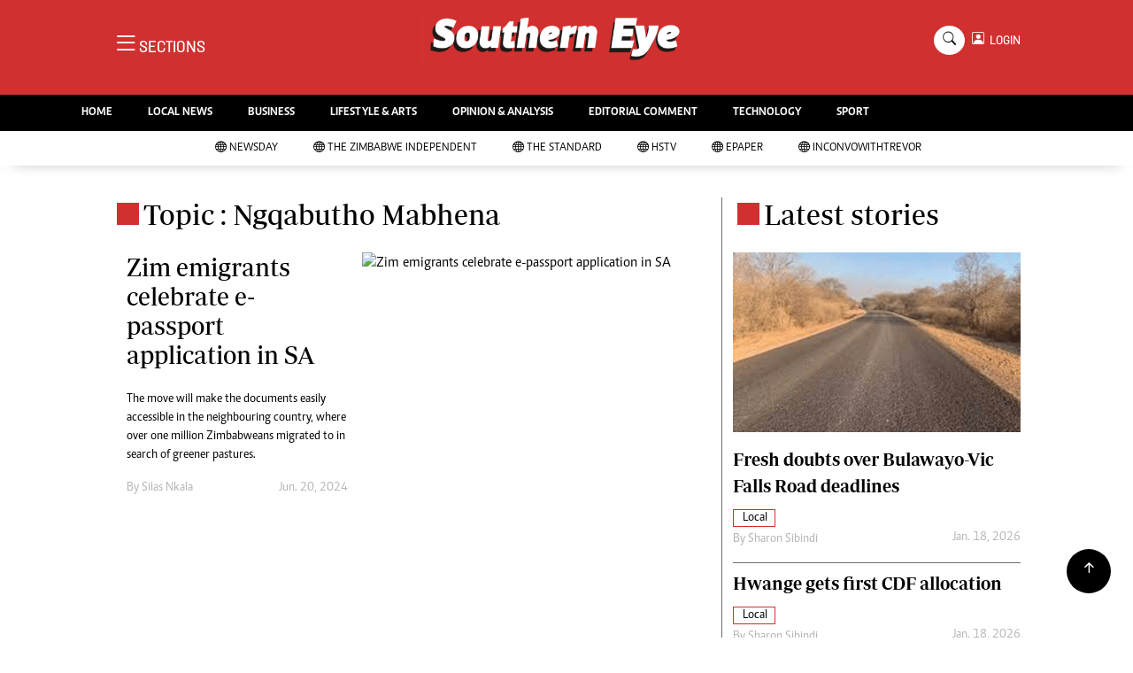

--- FILE ---
content_type: text/html; charset=UTF-8
request_url: https://www.newsday.co.zw/southerneye/topic/ngqabutho-mabhena
body_size: 9166
content:
<!DOCTYPE html>
<html lang="en">
<head>
<meta charset="utf-8">
<title>   Ngqabutho Mabhena - The Southern  Eye
  </title>
<meta content="width=device-width, initial-scale=1.0" name="viewport">
<meta name="theme-color" content="#d03030">
<meta name="developer:name" content="Omari Erick">
<meta name="developer:email" content="omarica2006@gmail.com">
<meta name="developer:phone" content="+254728283148">
<meta name="robots" content="index,follow" />
<meta name="copyright" content="The Southern Eye" />

   <link rel="canonical" href="https://www.newsday.co.zw/southerneye/topic/ngqabutho-mabhena">
    <meta name="twitter:site" content="@sotherneyeZim"/>
    <meta name="twitter:creator" content="@sotherneyeZim"/>
    <meta property="twitter:url" content="https://twitter.com/sotherneyeZim"/>
    <meta property="twitter:image" content="https://www.newsday.co.zw/southerneye/assets/images/logo.png"/>
    <meta property="og:image" content="https://www.newsday.co.zw/southerneye/assets/images/logo.png"/>
    <meta property="og:image:secure_url" content="https://www.newsday.co.zw/southerneye/assets/images/logo.png"/>
    <meta name="keywords" content="Breaking news, news online, Zimbabwe news, world news, news video, weather, business, money, politics, law, technology, entertainment, education,health"/>
    <meta name="author" content="The Southern Eye"/>
    <meta name="description" content="The Southern Edition"/>
    <link rel="image_src" href="https://www.newsday.co.zw/southerneye/assets/images/logo.png">
    <meta name="twitter:card" content="summary_large_image"/>
    <meta name="twitter:site" content="@sotherneyeZim"/>
    <meta name="twitter:creator" content="@sotherneyeZim"/>
    <meta property="twitter:title" content="Ngqabutho Mabhena - The Southern Eye"/>
    <meta property="twitter:description" content="The Southern Edition"/>
    <meta property="twitter:url" content="https://twitter.com/sotherneyeZim"/>
    <meta property="og:type" content="website"/>
    <meta property="fb:app_id" content="734363231106555"/>
    <meta property="og:title" content="Ngqabutho Mabhena - The Southern Eye"/>
    <meta property="og:description" content="The Southern Edition"/>
    <meta property="og:site_name" content="The Southern Eye"/>
    <meta property="og:url" content="https://www.newsday.co.zw/southerneye/category/40/local">
   
    <script data-schema="Organization" type="application/ld+json">
        {"name":"The Southern Eye","url":"https://www.newsday.co.zw/southerneye/","logo":{"@type":"ImageObject","url":"https://www.newsday.co.zw/southerneye/assets/images/logo.png","width":190,"height":60},"sameAs":["https://www.newsday.co.zw/southerneye/","https://twitter.com/sotherneyeZim"],"@type":"Organization","@context":"http://schema.org"}
    </script>

    <script data-schema="WebPage" type="application/ld+json">
        {"@id":" https://www.newsday.co.zw/southerneye/topic/ngqabutho-mabhena","potentialAction":{"@type":"ViewAction","target":"https://www.newsday.co.zw/southerneye/ngqabutho-mabhena"},"@type":"WebPage","@context":"http://schema.org"}
    </script>

<link href="https://www.newsday.co.zw/southerneye/assets/images/seye.jpg" rel="icon">
<link href="https://cdn.jsdelivr.net/npm/bootstrap-icons@1.4.1/font/bootstrap-icons.css" rel="stylesheet">
<!--<link href="https://www.newsday.co.zw/southerneye/assets/css/owl.carousel.min.css" rel="stylesheet">
<link href="https://www.newsday.co.zw/southerneye/assets/css/owl.theme.default.min.css" rel="stylesheet">!-->
<link href="https://www.newsday.co.zw/southerneye/assets/css/bootstrap.min.css" rel="stylesheet">
<link href="https://www.newsday.co.zw/southerneye/assets/css/style.css?v=162" rel="stylesheet">
<script async id="ebx" src="//applets.ebxcdn.com/ebx.js"></script>

 <!-- Google Tag Manager -->
<script>(function(w,d,s,l,i){w[l]=w[l]||[];w[l].push({'gtm.start':
new Date().getTime(),event:'gtm.js'});var f=d.getElementsByTagName(s)[0],
j=d.createElement(s),dl=l!='dataLayer'?'&l='+l:'';j.async=true;j.src=
'https://www.googletagmanager.com/gtm.js?id='+i+dl;f.parentNode.insertBefore(j,f);
})(window,document,'script','dataLayer','GTM-PSM2T3V');</script>
<!-- End Google Tag Manager -->


<!-- Google tag (gtag.js) -->
<script async src="https://www.googletagmanager.com/gtag/js?id=G-4NLQ9GNSG1">
</script>
<script>
  window.dataLayer = window.dataLayer || [];
  function gtag(){dataLayer.push(arguments);}
  gtag('js', new Date());

  gtag('config', 'G-4NLQ9GNSG1');
</script>

<script async src="https://securepubads.g.doubleclick.net/tag/js/gpt.js"></script>
<script>
  window.googletag = window.googletag || {cmd: []};
  googletag.cmd.push(function() {
      googletag.enableServices();
  });
</script>
  
<!--
<script async src="https://pagead2.googlesyndication.com/pagead/js/adsbygoogle.js?client=ca-pub-5185228015030174"
     crossorigin="anonymous"></script>!-->
<style type="text/css">
.border-bottom-thick{
  border-bottom: 4px solid #000!important;
}
</style>
<style type="text/css">
		.navbar .megamenu{ padding: 1rem; }
		@media  all and (min-width: 992px) {
			.navbar .has-megamenu{position:static!important;}
			.navbar .megamenu{left:0; right:0; width:100%; margin-top:0;  }
			
		}	
	 
		@media(max-width: 991px){
			.navbar.fixed-top .navbar-collapse, .navbar.sticky-top .navbar-collapse{
				overflow-y: auto;
				max-height: 90vh;
				margin-top:10px;
			}
		}
	 
    .fader{
      -webkit-mask-image: linear-gradient(to bottom, black 50%, transparent 100%);
  mask-image: linear-gradient(to bottom, black 50%, transparent 100%);
  height:  100px;
  width: 100%;
     }

     body{
   padding:0!important;
   background:#FFF!important;
 }
 .sticky-top{
   background:#FFF;
 }
	</style>

<script async src="https://securepubads.g.doubleclick.net/tag/js/gpt.js"></script>
<script>
  window.googletag = window.googletag || {cmd: []};
  </script>

      
  <script>
    
    googletag.cmd.push(function() {
  
        
      googletag.defineSlot('/13427547/N-Category-1',[[728, 90],[970, 90]], 'div-gpt-ad-1661246079529-0').addService(googletag.pubads());
      googletag.defineSlot('/13427547/N-Category-2',[[300,250],[300,600]], 'div-gpt-ad-1661246137862-0').addService(googletag.pubads());
      googletag.defineSlot('/13427547/N-Category-3',[[728, 90],[300,250]], 'div-gpt-ad-1661246195455-0').addService(googletag.pubads());
      googletag.defineSlot('/13427547/N-Category-4',[[728, 90],[300,250]], 'div-gpt-ad-1661246237662-0').addService(googletag.pubads());
      googletag.defineSlot('/13427547/N-Category-5',[[728, 90],[300, 250]], 'div-gpt-ad-1661246424409-0').addService(googletag.pubads());
      googletag.defineSlot('/13427547/N-Category-6',[[728, 90],[300,250]], 'div-gpt-ad-1661246464747-0').addService(googletag.pubads());
      googletag.defineSlot('/13427547/N-Category-7',[[728, 90],[300, 250]], 'div-gpt-ad-1661246509552-0').addService(googletag.pubads());
      
        
      googletag.pubads().enableSingleRequest();
      googletag.enableServices();
    });
  </script>

       
  <script>
 var anchorSlot =googletag.cmd.push(function() {
    googletag.defineOutOfPageSlot('/13427547/N-ANCHOR', googletag.enums.OutOfPageFormat.BOTTOM_ANCHOR).addService(googletag.pubads());
    googletag.pubads().enableSingleRequest();
    googletag.enableServices();
  });
</script>

 <script async src=https://cdn.afp.ai/ssp/sdk.js></script> 
  </head>
  <body>

 <!-- Google Tag Manager (noscript) -->
<noscript><iframe src="https://www.googletagmanager.com/ns.html?id=GTM-PSM2T3V"
height="0" width="0" style="display:none;visibility:hidden"></iframe></noscript>
<!-- End Google Tag Manager (noscript) -->


<!-- Topbar Start -->
<div class="px-5 d-none d-lg-block">
      <div class="row gx-0">
        <div class="col-lg-8 mb-2 mb-lg-0">
          <div id="myNav" class="overlay overflow-scroll">
            <a href="javascript:void(0)" class="closebtn" onclick="closeNav()">&times;</a>
            <div class="overlay-content">
              <div class="container">
                <div class="row">
                  <div class="col-12 col-md-3 boda-right">
                    <div class=" top-styling boda-bottom pt-3">
                      <img src="https://www.newsday.co.zw/southerneye/assets/images/logo.png" class="logo-style"> 
                      
                   <p>
                   AMH is an independent media house free from political ties or outside influence.
We have four newspapers: The Zimbabwe Independent, a business weekly published every Friday, The Standard, a weekly published every Sunday, and Southern and NewsDay, our daily newspapers. Each has an online edition.
    </p>
                      
                    </div>
                    <div class=" top-styling mt-2 boda-bottom mt-3">
                      <ul class="list-style-none">
                      <li><strong>Marketing</strong></li>
                      <li>Digital Marketing Manager:  <a href="/cdn-cgi/l/email-protection" class="__cf_email__" data-cfemail="d6a2bba3a2b7bbb4b7a4b796b7baa6beb7bbb3b2bfb7f8b5b9f8aca1">[email&#160;protected]</a></li>

                      <li>Tel: (04) 771722/3</li>

                      <li><strong>Online Advertising</strong></li>
                      <li><a href="/cdn-cgi/l/email-protection" class="__cf_email__" data-cfemail="62260b050b16030e22030e120a030f07060b034c010d4c1815">[email&#160;protected]</a></li>

                      <li><strong>Web Development</strong></li>
                      <li><a href="/cdn-cgi/l/email-protection" class="__cf_email__" data-cfemail="e18b8c808f98848f98849384a1808d9189808c84858880cf828ecf9b96">[email&#160;protected]</a></li>
                      </ul>
                    </div>
                  </div>
                  <div class="col-12 col-md-9">
               


                    <div class="text-standard brands  mb-3 mt-3">NEWS & CURRENT AFFAIRS</div>
                    <div class="row">
                      <div class="col-12 col-md-4 boda-right">
                       
                        <ul class="justify-content-left  list-style-none   boda-bottom   row px-0">

                             
                           <li class="nav-item">
                            <a class="nav-link text-white" href="https://www.newsday.co.zw/southerneye/category/2/news">
                              <i class="bi bi-chevron-right"></i>News</a>
                          </li>
                          
                           <li class="nav-item">
                            <a class="nav-link text-white" href="https://www.newsday.co.zw/southerneye/category/3/politics">
                              <i class="bi bi-chevron-right"></i>Politics</a>
                          </li>
                          
                           <li class="nav-item">
                            <a class="nav-link text-white" href="https://www.newsday.co.zw/southerneye/category/6/entertainment">
                              <i class="bi bi-chevron-right"></i>Entertainment</a>
                          </li>
                          
                           <li class="nav-item">
                            <a class="nav-link text-white" href="https://www.newsday.co.zw/southerneye/category/39/courts">
                              <i class="bi bi-chevron-right"></i>Courts</a>
                          </li>
                          
                           <li class="nav-item">
                            <a class="nav-link text-white" href="https://www.newsday.co.zw/southerneye/category/40/local">
                              <i class="bi bi-chevron-right"></i>Local</a>
                          </li>
                          
                           <li class="nav-item">
                            <a class="nav-link text-white" href="https://www.newsday.co.zw/southerneye/category/42/crime">
                              <i class="bi bi-chevron-right"></i>Crime</a>
                          </li>
                          
                           <li class="nav-item">
                            <a class="nav-link text-white" href="https://www.newsday.co.zw/southerneye/category/86/government">
                              <i class="bi bi-chevron-right"></i>Government</a>
                          </li>
                          
                           <li class="nav-item">
                            <a class="nav-link text-white" href="https://www.newsday.co.zw/southerneye/category/87/football">
                              <i class="bi bi-chevron-right"></i>Football</a>
                          </li>
                          
                           <li class="nav-item">
                            <a class="nav-link text-white" href="https://www.newsday.co.zw/southerneye/category/88/tennis">
                              <i class="bi bi-chevron-right"></i>Tennis</a>
                          </li>
                          
                           <li class="nav-item">
                            <a class="nav-link text-white" href="https://www.newsday.co.zw/southerneye/category/89/rugby">
                              <i class="bi bi-chevron-right"></i>Rugby</a>
                          </li>
                          
                         

                        </ul>



                        <ul class="justify-content-left  list-style-none  boda-bottom      row px-0">

                             
                           <li class="nav-item">
                            <a class="nav-link text-white" href="https://www.newsday.co.zw/southerneye/category/90/cricket">
                              <i class="bi bi-chevron-right"></i>Cricket</a>
                          </li>
                          
                           <li class="nav-item">
                            <a class="nav-link text-white" href="https://www.newsday.co.zw/southerneye/category/91/swimming">
                              <i class="bi bi-chevron-right"></i>Swimming</a>
                          </li>
                          
                           <li class="nav-item">
                            <a class="nav-link text-white" href="https://www.newsday.co.zw/southerneye/category/92/motor-racing">
                              <i class="bi bi-chevron-right"></i>Motor Racing</a>
                          </li>
                          
                           <li class="nav-item">
                            <a class="nav-link text-white" href="https://www.newsday.co.zw/southerneye/category/93/other-sport">
                              <i class="bi bi-chevron-right"></i>Other Sport</a>
                          </li>
                          
                           <li class="nav-item">
                            <a class="nav-link text-white" href="https://www.newsday.co.zw/southerneye/category/94/markets">
                              <i class="bi bi-chevron-right"></i>Markets</a>
                          </li>
                          
                           <li class="nav-item">
                            <a class="nav-link text-white" href="https://www.newsday.co.zw/southerneye/category/95/economy">
                              <i class="bi bi-chevron-right"></i>Economy</a>
                          </li>
                          
                           <li class="nav-item">
                            <a class="nav-link text-white" href="https://www.newsday.co.zw/southerneye/category/98/health">
                              <i class="bi bi-chevron-right"></i>Health</a>
                          </li>
                          
                           <li class="nav-item">
                            <a class="nav-link text-white" href="https://www.newsday.co.zw/southerneye/category/106/multimedia">
                              <i class="bi bi-chevron-right"></i>Multimedia</a>
                          </li>
                          
                           <li class="nav-item">
                            <a class="nav-link text-white" href="https://www.newsday.co.zw/southerneye/category/170/editorial-comment">
                              <i class="bi bi-chevron-right"></i>Editorial Comment</a>
                          </li>
                          
                           <li class="nav-item">
                            <a class="nav-link text-white" href="https://www.newsday.co.zw/southerneye/category/258/elections-2013">
                              <i class="bi bi-chevron-right"></i>Elections 2013</a>
                          </li>
                          
                         

                        </ul>





                      </div>
                      <div class="col-12 col-md-4">
                         
                        <ul class="justify-content-left list-style-none boda-bottom row px-0">
                                                    
                           <li class="nav-item">
                            <a class="nav-link text-white" href="https://www.newsday.co.zw/southerneye/category/1216/life-style">
                              <i class="bi bi-chevron-right"></i>Life & Style</a>
                          </li>
                          
                           <li class="nav-item">
                            <a class="nav-link text-white" href="https://www.newsday.co.zw/southerneye/category/1217/business">
                              <i class="bi bi-chevron-right"></i>Business</a>
                          </li>
                          
                           <li class="nav-item">
                            <a class="nav-link text-white" href="https://www.newsday.co.zw/southerneye/category/1218/sport">
                              <i class="bi bi-chevron-right"></i>Sport</a>
                          </li>
                          
                           <li class="nav-item">
                            <a class="nav-link text-white" href="https://www.newsday.co.zw/southerneye/category/3647/mandela-the-life">
                              <i class="bi bi-chevron-right"></i>Mandela-The Life</a>
                          </li>
                          
                           <li class="nav-item">
                            <a class="nav-link text-white" href="https://www.newsday.co.zw/southerneye/category/3939/christmas-2013">
                              <i class="bi bi-chevron-right"></i>Christmas 2013</a>
                          </li>
                          
                           <li class="nav-item">
                            <a class="nav-link text-white" href="https://www.newsday.co.zw/southerneye/category/4395/southern-voices">
                              <i class="bi bi-chevron-right"></i>Southern Voices</a>
                          </li>
                          
                           <li class="nav-item">
                            <a class="nav-link text-white" href="https://www.newsday.co.zw/southerneye/category/5537/boxing">
                              <i class="bi bi-chevron-right"></i>Boxing</a>
                          </li>
                          
                           <li class="nav-item">
                            <a class="nav-link text-white" href="https://www.newsday.co.zw/southerneye/category/5538/athletics">
                              <i class="bi bi-chevron-right"></i>Athletics</a>
                          </li>
                          
                           <li class="nav-item">
                            <a class="nav-link text-white" href="https://www.newsday.co.zw/southerneye/category/5539/golf">
                              <i class="bi bi-chevron-right"></i>Golf</a>
                          </li>
                          
                           <li class="nav-item">
                            <a class="nav-link text-white" href="https://www.newsday.co.zw/southerneye/category/5540/basketball">
                              <i class="bi bi-chevron-right"></i>Basketball</a>
                          </li>
                          
                        </ul>

                        
                        <ul class="justify-content-left  list-style-none   boda-bottom   row px-0">

                             
                           <li class="nav-item">
                            <a class="nav-link text-white" href="https://www.newsday.co.zw/southerneye/category/5541/volleyball">
                              <i class="bi bi-chevron-right"></i>Volleyball</a>
                          </li>
                          
                           <li class="nav-item">
                            <a class="nav-link text-white" href="https://www.newsday.co.zw/southerneye/category/5876/netball">
                              <i class="bi bi-chevron-right"></i>Netball</a>
                          </li>
                          
                           <li class="nav-item">
                            <a class="nav-link text-white" href="https://www.newsday.co.zw/southerneye/category/5931/hockey">
                              <i class="bi bi-chevron-right"></i>Hockey</a>
                          </li>
                          
                           <li class="nav-item">
                            <a class="nav-link text-white" href="https://www.newsday.co.zw/southerneye/category/6762/zimbabwe-34">
                              <i class="bi bi-chevron-right"></i>Zimbabwe 34</a>
                          </li>
                          
                           <li class="nav-item">
                            <a class="nav-link text-white" href="https://www.newsday.co.zw/southerneye/category/7575/accidents">
                              <i class="bi bi-chevron-right"></i>Accidents</a>
                          </li>
                          
                           <li class="nav-item">
                            <a class="nav-link text-white" href="https://www.newsday.co.zw/southerneye/category/7855/bulawayo-at-120">
                              <i class="bi bi-chevron-right"></i>Bulawayo @ 120</a>
                          </li>
                          
                           <li class="nav-item">
                            <a class="nav-link text-white" href="https://www.newsday.co.zw/southerneye/category/8179/fifa2014-world-cup">
                              <i class="bi bi-chevron-right"></i>Fifa2014 World Cup</a>
                          </li>
                          
                           <li class="nav-item">
                            <a class="nav-link text-white" href="https://www.newsday.co.zw/southerneye/category/17635/home">
                              <i class="bi bi-chevron-right"></i>Home</a>
                          </li>
                          
                           <li class="nav-item">
                            <a class="nav-link text-white" href="https://www.newsday.co.zw/southerneye/category/19206/world-news">
                              <i class="bi bi-chevron-right"></i>World News</a>
                          </li>
                          
                           <li class="nav-item">
                            <a class="nav-link text-white" href="https://www.newsday.co.zw/southerneye/category/21957/matabeleland-north">
                              <i class="bi bi-chevron-right"></i>Matabeleland North</a>
                          </li>
                          
                         

                        </ul>
                     
                      </div>
                      <div class="col-12 col-md-4 boda-left">
                       
                      <div class="row">
                        <ul class="justify-content-left  list-style-none boda-bottom row px-0">
                                                   
                           <li class="nav-item">
                            <a class="nav-link text-white" href="https://www.newsday.co.zw/southerneye/category/22098/education">
                              <i class="bi bi-chevron-right"></i>Education</a>
                          </li>
                          
                           <li class="nav-item">
                            <a class="nav-link text-white" href="https://www.newsday.co.zw/southerneye/category/22100/handball">
                              <i class="bi bi-chevron-right"></i>Handball</a>
                          </li>
                          
                           <li class="nav-item">
                            <a class="nav-link text-white" href="https://www.newsday.co.zw/southerneye/category/22101/chess">
                              <i class="bi bi-chevron-right"></i>Chess</a>
                          </li>
                          
                           <li class="nav-item">
                            <a class="nav-link text-white" href="https://www.newsday.co.zw/southerneye/category/22102/karate">
                              <i class="bi bi-chevron-right"></i>Karate</a>
                          </li>
                          
                           <li class="nav-item">
                            <a class="nav-link text-white" href="https://www.newsday.co.zw/southerneye/category/22103/agriculture">
                              <i class="bi bi-chevron-right"></i>Agriculture</a>
                          </li>
                          
                           <li class="nav-item">
                            <a class="nav-link text-white" href="https://www.newsday.co.zw/southerneye/category/22116/featured">
                              <i class="bi bi-chevron-right"></i>Featured</a>
                          </li>
                          
                           <li class="nav-item">
                            <a class="nav-link text-white" href="https://www.newsday.co.zw/southerneye/category/22117/cartoons">
                              <i class="bi bi-chevron-right"></i>Cartoons</a>
                          </li>
                          
                           <li class="nav-item">
                            <a class="nav-link text-white" href="https://www.newsday.co.zw/southerneye/category/22118/picture-gallery">
                              <i class="bi bi-chevron-right"></i>Picture Gallery</a>
                          </li>
                          
                           <li class="nav-item">
                            <a class="nav-link text-white" href="https://www.newsday.co.zw/southerneye/category/23462/opinion-amp-analysis">
                              <i class="bi bi-chevron-right"></i>Opinion &amp; Analysis</a>
                          </li>
                          
                           <li class="nav-item">
                            <a class="nav-link text-white" href="https://www.newsday.co.zw/southerneye/category/357850/contact-us">
                              <i class="bi bi-chevron-right"></i>Contact Us</a>
                          </li>
                          
                        </ul>
                         
                        <ul class="justify-content-left list-style-none   row px-0">
                                                   
                           <li class="nav-item">
                            <a class="nav-link text-white" href="https://www.newsday.co.zw/southerneye/category/358257/about-us">
                              <i class="bi bi-chevron-right"></i>About us</a>
                          </li>
                          
                           <li class="nav-item">
                            <a class="nav-link text-white" href="https://www.newsday.co.zw/southerneye/category/358493/advertising">
                              <i class="bi bi-chevron-right"></i>Advertising</a>
                          </li>
                          
                           <li class="nav-item">
                            <a class="nav-link text-white" href="https://www.newsday.co.zw/southerneye/category/358640/terms-and-conditions">
                              <i class="bi bi-chevron-right"></i>Terms and Conditions</a>
                          </li>
                          
                           <li class="nav-item">
                            <a class="nav-link text-white" href="https://www.newsday.co.zw/southerneye/category/358646/privacy-policy">
                              <i class="bi bi-chevron-right"></i>Privacy Policy</a>
                          </li>
                          
                           <li class="nav-item">
                            <a class="nav-link text-white" href="https://www.newsday.co.zw/southerneye/category/3096224744078436/local-news">
                              <i class="bi bi-chevron-right"></i>Local News</a>
                          </li>
                          
                           <li class="nav-item">
                            <a class="nav-link text-white" href="https://www.newsday.co.zw/southerneye/category/3096224744078437/technology">
                              <i class="bi bi-chevron-right"></i>Technology</a>
                          </li>
                          
                           <li class="nav-item">
                            <a class="nav-link text-white" href="https://www.newsday.co.zw/southerneye/category/3096224744078438/international">
                              <i class="bi bi-chevron-right"></i>International</a>
                          </li>
                          
                           <li class="nav-item">
                            <a class="nav-link text-white" href="https://www.newsday.co.zw/southerneye/category/3096224744078439/editorial-comment">
                              <i class="bi bi-chevron-right"></i>Editorial Comment</a>
                          </li>
                          
                        </ul>

                        </div>


                      </div>


 



                    </div>






 


 



                    </div>














                     <div class="row boda-top">
                       
                       
                    </div>
                  </div>
                   
                     


      
                </div>
              </div>
            </div>
          </div>
          <div class="d-flex text-white top-article" style="font-size:15px;padding-left: 10px;cursor:pointer" onclick="openNav()">
          </div>
        </div>
      </div>
    </div>

<!-- Topbar End -->
 <div id="main">
      <!-- Navbar & Carousel Start -->







      <div class="skycraper col" style="position:absolute;top:4px;z-index:0!important;left:0">
    <div class="sticky-top" style="position:fixed;top:4px;z-index:0!important;left:0"> 
      
  </div>
  </div>










      <section class="ftco-section" style="z-index:2!important;position:relative;">
        <div class="container" style="background: #d03030 !important">
          <div class="row justify-content-between">
            <div class="col-md-12 order-md-last">
              <div class="row">
                 <div class="col-md-4 desktop-only align-items-center">
                  <button class="openbtn open-display" onclick="openNav()">
                    <i class="bi bi-list hum-style"></i>
                    <span class="section-style">SECTIONS</span>
                  </button>
                </div>
                <div class="col-10 col-md-4 pt-2 desktop-only">
                  <a class="navbar-brand" href="https://www.newsday.co.zw/southerneye">
                    <img src="https://www.newsday.co.zw/southerneye/assets/images/logo.png" class="w-100"> 
                  </a>
                </div>
                <div class="col-10 col-md-6 pt-2 mobile-only">
                  <a class="navbar-brand" href="https://www.newsday.co.zw/southerneye">
                     <img src="https://www.newsday.co.zw/southerneye/assets/images/logo.png" class="w-100 pt-3"> 
                  </a>
                </div>
                <div class="col-2 col-md-6 mobile-only" style="padding:3px">
                  <button class="navbar-toggler" type="button" data-bs-toggle="collapse" data-bs-target="#main_nav" data-bs-target="#navbarNav" aria-controls="navbarNav" aria-expanded="false" aria-label="Toggle navigation">
                    <i class="f-12 bi bi-list"></i>
                  </button>
                </div>
                          
                <div class="col-md-4 d-md-flex justify-content-end desktop-only   align-self-center">
                  <div class="search"></div>
                  <form action="#" class="searchform order-lg-last">
                    <div class="form-group d-flex justify-content-end align-items-baseline">
                      <div class="box" id="search">
                        <input type="text" placeholder="Type to search" class="search-box">
                        <span class="mx-2" onclick="closeSearch()" style="cursor: pointer;">x</span>
                      </div>
                      <a href="https://www.newsday.co.zw/southerneye/search"
                      <span class=" search bi bi-search mx-2" onclick="openSearch1()" style="cursor: pointer;"></span>
</a>
                      
                    
                    <div class="dopdown1">
                      <a href="https://www.newsday.co.zw/southerneye/sso" class="dopbtn bi bi-person-square d-flex login"> &nbsp;&nbsp;LOGIN</a>
                     
                    </div>
                    

                  </form>
                </div>
              </div>
               <div class="row bg-newsday-dark mx-0">
                  <div class="d-flex  align-items-center justify-content-between login-border-bottom">
                    <div class="col-md-6 mobile-only">
                    </div>
                    <div class="col-md-6 mobile-only d-none">
                      
                   
                    
                    <div class="dopdown1 pt-2">
                      <a href="https://www.newsday.co.zw/southerneye/sso" class="dopbtn bi bi-person-square d-flex login"> &nbsp;&nbsp;LOGIN</a>
                     
                    </div>
                    
                    </div>
                  </div>
                </div>   
            </div>
          </div>
        </div>
       
      </section>
      <section> 
         <nav class="navbar navbar-expand-lg navbar-light  p-0 bg-dark"  style="z-index:3">
          <div class="align-items-baseline">
            <div class="ftco-navbar-light collapse bg-dark navbar-collapse" id="main_nav">
              <div class="row bg-dark mx-0">
                <ul class="navbar-nav drop-menu desktop-only justify-content-end bg-dark">
                  <li class="nav-item menu-mobile-border desktop-only">
                    <a href="https://www.newsday.co.zw/southerneye" class="nav-link desgin text-white ">
                      <i class="bi bi-chevron-right"></i>HOME </a>
                  </li>
                  <li class="nav-item menu-mobile-border desktop-only">
                    <a href="https://www.newsday.co.zw/southerneye/category/40/local-news" class="nav-link nairobian desgin text-white ">
                      <i class="bi bi-chevron-right"></i>LOCAL NEWS</a>
                  </li>
                  <li class="nav-item menu-mobile-border desktop-only">
                    <a href="https://www.newsday.co.zw/southerneye/category/4/business-digest" class="nav-link nairobian desgin text-white ">
                      <i class="bi bi-chevron-right"></i>BUSINESS</a>
                  </li>


                  <li class="nav-item menu-mobile-border desktop-only">
                    <a href="https://www.newsday.co.zw/southerneye/category/6/lifestyle-and-arts" class="nav-link nairobian desgin text-white">
                      <i class="bi bi-chevron-right"></i>LIFESTYLE & ARTS</a>
                  </li>

                  <li class="nav-item menu-mobile-border desktop-only">
                    <a href="https://www.newsday.co.zw/southerneye/category/10/opinion-and-analysis" class="nav-link desgin  text-white">
                      <i class="bi bi-chevron-right"></i>OPINION & ANALYSIS</a>
                  </li>

                  <li class="nav-item menu-mobile-border desktop-only">
                    <a href="https://www.newsday.co.zw/southerneye/category/170/editorial-comment" class="nav-link nairobian desgin  text-white">
                      <i class="bi bi-chevron-right"></i>EDITORIAL COMMENT</a>
                  </li>
                  
                 
                  <li class="nav-item menu-mobile-border desktop-only">
                    <a href="https://www.newsday.co.zw/southerneye/category/9/technology" class="nav-link nairobian desgin text-white">
                      <i class="bi bi-chevron-right"></i>TECHNOLOGY</a>
                  </li>

 
                  <li class="nav-item menu-mobile-border desktop-only">
                    <a href="https://www.newsday.co.zw/southerneye/category/5/sport" class="nav-link nairobian desgin text-white">
                      <i class="bi bi-chevron-right"></i>SPORT</a>
                  </li>
                </ul>
                
                <div class="row mx-0 my-4 px-4 d-md-none mobile-only ">

                
                
                    <div class="dopdown pt-0 pb-3">
                      <a href="https://www.newsday.co.zw/southerneye/sso" class="dopbtn bi bi-person-square d-flex login text-white"> &nbsp;&nbsp;LOGIN</a>
                     
                    </div>
                    
                    
                   <form class="d-flex">
                  <input class="form-control me-2" type="search" placeholder="Search" aria-label="Search">
                  <button class="btn btn-dark" type="submit">Search</button>
                </form>
                </div>
                  <div class="col p-0">
                  <ul class=" navbar-nav drop-menu">
                    
                  <li class="nav-item menu-mobile-border mobile-only">
                    <a href="https://www.newsday.co.zw/southerneye" class="nav-link nairobian desgin text-white ">
                      <i class="bi bi-chevron-right"></i>HOME</a>
                  </li>
                  <li class="nav-item menu-mobile-border mobile-only">
                    <a href="https://www.newsday.co.zw/southerneye/category/40/local-news" class="nav-link nairobian desgin text-white ">
                      <i class="bi bi-chevron-right"></i>LOCAL NEWS</a>
                  </li>
                  <li class="nav-item menu-mobile-border mobile-only">
                    <a href="https://www.newsday.co.zw/southerneye/category/4/business-digest" class="nav-link nairobian desgin text-white ">
                      <i class="bi bi-chevron-right"></i>BUSINESS</a>
                  </li>


                  <li class="nav-item menu-mobile-border mobile-only">
                    <a href="https://www.newsday.co.zw/southerneye/category/6/lifestyle-and-arts" class="nav-link nairobian desgin text-white">
                      <i class="bi bi-chevron-right"></i>LIFESTYLE & ARTS</a>
                  </li>

                
                  </ul>
                </div>
                <div class="col">
                  <ul class="navbar-nav  drop-menu">
                     
                  <li class="nav-item menu-mobile-border mobile-only">
                    <a href="https://www.newsday.co.zw/southerneye/category/10/opinion-and-analysis" class="nav-link desgin  text-white">
                      <i class="bi bi-chevron-right"></i>OPINION & ANALYSIS</a>
                  </li>

                  <li class="nav-item menu-mobile-border mobile-only">
                    <a href="https://www.newsday.co.zw/southerneye/category/170/editorial-comment" class="nav-link nairobian desgin  text-white">
                      <i class="bi bi-chevron-right"></i>EDITORIAL COMMENT</a>
                  </li>
                  
                 
                  <li class="nav-item menu-mobile-border mobile-only">
                    <a href="https://www.newsday.co.zw/southerneye/category/9/technology" class="nav-link nairobian desgin text-white">
                      <i class="bi bi-chevron-right"></i>TECHNOLOGY</a>
                  </li>

 
                  <li class="nav-item menu-mobile-border mobile-only">
                    <a href="https://www.newsday.co.zw/southerneye/category/5/sport" class="nav-link nairobian desgin text-white">
                      <i class="bi bi-chevron-right"></i>SPORT</a>
                  </li>
                  <li class="nav-item menu-mobile-border mobile-only">
                    <a href="https://convowithtrevor.com/" class="nav-link nairobian desgin text-white">
                      <i class="bi bi-chevron-right"></i>InConvoWithTrevor</a>
                  </li>
                  </ul>
                </div>



              </div>
            </div>
          </div>
        </nav>



        <nav class="navbar navbar-expand-lg navbar-light navborder-live p-0 ">
          <div class="container-fluid align-items-baseline p-0">
            <div class="ftco-navbar-light justify-content-center collapse navbar-collapse" id="main_nav">
              <div class="row">
                <ul class=" navbar-nav drop-menu">
                  
                <li class="nav-item menu-mobile-border">
                    <a href="https://newsday.co.zw/" class="nav-link desgin nav-live text-dark">
                      <i class="bi bi-globe"></i>
                      <span class="live-style-eve"></span>NewsDay</a>
                  </li>
                  <li class="nav-item menu-mobile-border">
                    <a href="https://newsday.co.zw/theindependent" class="nav-link desgin nav-live text-dark">
                      <i class="bi bi-globe"></i>
                      <span class="live-style-eve"></span>The Zimbabwe Independent</a>
                  </li>
                  <li class="nav-item menu-mobile-border">
                    <a href="https://newsday.co.zw/thestandard" class="nav-link desgin nav-live text-dark">
                      <i class="bi bi-globe"></i>
                      <span class="live-style-eve"></span>The Standard</a>
                  </li>
                   
                  <li class="nav-item menu-mobile-border">
                    <a href="https://newsday.co.zw/hstv" class="nav-link desgin nav-live text-dark">
                      <i class="bi bi-globe"></i>
                      <span class="live-style-eve"></span>HSTV</a>
                  </li>

                  <li class="nav-item menu-mobile-border">
                    <a href="https://epaper.newsday.co.zw" class="nav-link desgin nav-live text-dark">
                      <i class="bi bi-globe"></i>
                      <span class="live-style-eve"></span>Epaper</a>
                  </li>		  
				   <li class="nav-item menu-mobile-border">
                    <a href="https://convowithtrevor.com/" class="nav-link desgin nav-live text-dark">
                      <i class="bi bi-globe"></i>
                      <span class="live-style-eve"></span>InConvoWithTrevor</a>
                  </li>
                </ul>
              </div>
            </div>
          </div>
        </nav>
      </section>







      <div class="skycraper col" style="position:absolute;top:4px;z-index:0!important;right:0">
    <div class="sticky-top" style="position:fixed;top:4px;z-index:0!important;right:0"> 
     
   
  </div>
  </div>













    </div>
<section class="section-phase pt-3 pb-3">
  <div class="container">


<!-- /13427547/N-Category-1 -->
<div id='div-gpt-ad-1661246079529-0' class="ad">
  <script data-cfasync="false" src="/cdn-cgi/scripts/5c5dd728/cloudflare-static/email-decode.min.js"></script><script>
    googletag.cmd.push(function() { googletag.display('div-gpt-ad-1661246079529-0'); });
  </script>
</div>



    <div class="row">
        
      <div class="col-12 col-md-8">
        <div class="row">
          <div class="col-12 co-md-12">
            <div class="brand-title d-flex mb-3 col-md-12">
              <span class="bg-latest"></span>
              <h2><a href="https://www.newsday.co.zw/southerneye/topic/ngqabutho-mabhena" class="links text-dark"> 
            Topic : Ngqabutho Mabhena
              </a></h2>
            </div>
            


                    
                    
        
                    
         
        
                    
        
        
                    


              <div class="card border-0 ">
                <div class="row g-0  mb-3">
                  <div class="col-md-5">
                    <div class="card-body ">
                       
        <a class="text-dark" href="https://www.newsday.co.zw//article/200028516/zim-emigrants-celebrate-e-passport-application-in-sa">
          <h3 class="mb-3">Zim emigrants celebrate e-passport application in SA</h3>
        </a>
                      <div class="mb-3 pt-2 top-article"> 
                        The move will make the documents easily accessible in the neighbouring country, where over one million Zimbabweans migrated to in search of greener pastures.
                      </div>
                      <div class="d-flex align-items-baseline justify-content-between mt-3">
      
                        <small class="text-muted">By <a class="text-muted" href="https://www.newsday.co.zw/southerneye/author/5218/silas-nkala">Silas Nkala</a> </small>
                         <small class="text-muted">Jun. 20, 2024</small>
                      </div>
                    </div>
                  </div>
                  <div class="col-md-7">
                  <a class="text-dark" href="https://www.newsday.co.zw//article/200028516/zim-emigrants-celebrate-e-passport-application-in-sa">
                    <img alt="Zim emigrants celebrate e-passport application in SA" data-src="https://cdn.thestandard.co.zw/images/southerneye/uploads/2024/06/Rpz3fMGfqCTXnIpigr1lY5gRhOPtCfW5fxQNcYin.jpg" class="img-fluid w-100 style-image-three h-100  mb-3 lazily"/>
                  </a>
                  </div>
                </div>
              </div>
 
          </div>

        </div>
 
      </div>
      <div class="col-12 col-md-4  boda-left">
        <div class="sticky-top ">
        <div class="brand-title d-flex mb-3 col-md-12">
              <span class="bg-latest"></span>
              <h2><a href="/" class="links text-dark">Latest stories</a></h2>
            </div>



       
            <div class="boda-bottom">
        <a class="text-dark" href="https://www.newsday.co.zw//article/200050631/fresh-doubts-over-bulawayo-vic-falls-road-deadlines">
          <img alt="Fresh doubts over Bulawayo-Vic Falls Road deadlines" data-src="https://cdn.thestandard.co.zw/images/southerneye/uploads/2026/01/KpHNUePx53gCeE3L3zMwJFH0UtNcWU687AhCvhe5.gif"  width="800" height="500"  class="w-100 style-image mb-3 lazily">
</a>
           
          <a class="text-dark" href="https://www.newsday.co.zw//article/200050631/fresh-doubts-over-bulawayo-vic-falls-road-deadlines"> 
                    <div class="sub-title mb-2">
                     Fresh doubts over Bulawayo-Vic Falls Road deadlines
                    </div>
                        </a> 
                        <a href="https://www.newsday.co.zw/southerneye/category/40/local"><div class="Category">Local</div></a>
            <div class="row align-items-center">
              <div class="col-8 col-md-8">
                <small class="text-muted">By <a class="text-muted" href="https://www.newsday.co.zw/southerneye/author/5239/sharon-sibindi">Sharon Sibindi</a> </small>
              </div>
            <div class="col-4 col-md-4">
              <small class="text-muted float-right">Jan. 18, 2026</small>
            </div>
            </div>
        </div>
         
                   
    

        <div class="boda-bottom">
         
        <a class="text-dark" href="https://www.newsday.co.zw//article/200050632/hwange-gets-first-cdf-allocation"> 
                    <div class="sub-title mb-2 pt-2">
                     Hwange gets first CDF allocation
                    </div>
                        </a> 
                        <a href="https://www.newsday.co.zw/southerneye/category/40/local"><div class="Category">Local</div></a>
            <div class="row align-items-center">
              <div class="col-8 col-md-8">
                <small class="text-muted">By <a class="text-muted" href="https://www.newsday.co.zw/southerneye/author/5239/sharon-sibindi">Sharon Sibindi</a> </small>
              </div>
            <div class="col-4 col-md-4">
              <small class="text-muted float-right">Jan. 18, 2026</small>
            </div>
            </div>
        </div>
                  


        <div class="boda-bottom">
         
        <a class="text-dark" href="https://www.newsday.co.zw//article/200050633/beitbridges-hidden-sex-economy-reflects-broader-national-crisis"> 
                    <div class="sub-title mb-2 pt-2">
                     Beitbridge’s hidden sex economy reflects broader national crisis
                    </div>
                        </a> 
                        <a href="https://www.newsday.co.zw/southerneye/category/40/local"><div class="Category">Local</div></a>
            <div class="row align-items-center">
              <div class="col-8 col-md-8">
                <small class="text-muted">By <a class="text-muted" href="https://www.newsday.co.zw/southerneye/author/5231/moses-mugugunyeki">Moses Mugugunyeki</a> </small>
              </div>
            <div class="col-4 col-md-4">
              <small class="text-muted float-right">Jan. 18, 2026</small>
            </div>
            </div>
        </div>
                  


        <div class="boda-bottom">
         
        <a class="text-dark" href="https://www.newsday.co.zw//article/200050612/river-valley-nears-completion-of-woodlands-park-drainage-upgrade"> 
                    <div class="sub-title mb-2 pt-2">
                     River Valley nears completion of Woodlands Park drainage upgrade
                    </div>
                        </a> 
                        <a href="https://www.newsday.co.zw/southerneye/category/40/local"><div class="Category">Local</div></a>
            <div class="row align-items-center">
              <div class="col-8 col-md-8">
                <small class="text-muted">By <a class="text-muted" href="https://www.newsday.co.zw/southerneye/author/5290/staff-reporter">Staff Reporter</a> </small>
              </div>
            <div class="col-4 col-md-4">
              <small class="text-muted float-right">Jan. 17, 2026</small>
            </div>
            </div>
        </div>
                  


        <div class="">
         
        <a class="text-dark" href="https://www.newsday.co.zw//article/200050613/figtree-man-accuses-mother-of-practising-witchcraft"> 
                    <div class="sub-title mb-2 pt-2">
                     Figtree man accuses mother of practising witchcraft
                    </div>
                        </a> 
                        <a href="https://www.newsday.co.zw/southerneye/category/40/local"><div class="Category">Local</div></a>
            <div class="row align-items-center">
              <div class="col-8 col-md-8">
                <small class="text-muted">By <a class="text-muted" href="https://www.newsday.co.zw/southerneye/author/5247/nizbert-moyo">Nizbert Moyo</a> </small>
              </div>
            <div class="col-4 col-md-4">
              <small class="text-muted float-right">Jan. 17, 2026</small>
            </div>
            </div>
        </div>
                  




 
<!-- /13427547/N-Category-2 -->
<div id='div-gpt-ad-1661246137862-0' class="ad">
  <script>
    googletag.cmd.push(function() { googletag.display('div-gpt-ad-1661246137862-0'); });
  </script>
</div>

        
        </div>
      </div>

      </div>
    </div>
  </div>
</section>
 
<section class="footer  border-thick" style="z-index:2!important;position:relative;background:#FFF;">
   <div class="container pt-3 pb-3">
     <div class="row pb-4">
      
     <div class="col-12 col-md-4">
            <h3>GET OUR NEWSLETTER</h3>
            <p class="w-75">Subscribe to our newsletter and stay updated on the latest developments and special offers!</p>
              
            <a href="https://www.newsday.co.zw/southerneye/subscribe"   class="text-center newslettericon bg-dark text-white border-0 w-75" type="submit">SUBSCRIBE</a>
            
       </div>
        <div class="col-12 col-md-4 margin-moblie boda-left">
            <h3>CONNECT WITH US</h3>
            <div class="d-flex pb-4 mt-4 boda-bottom1 mb-2">
            <a href="https://www.facebook.com/newsdayzim/"> <img data-src="https://www.newsday.co.zw/southerneye/assets/images/fb.png" class="social-icon lazily"></a>
            <a href="https://twitter.com/NewsDayZimbabwe"><img data-src="https://www.newsday.co.zw/southerneye/assets/images/twitter.png" class="social-icon lazily"></a>
           <a href="https://www.instagram.com/newsdayzim/"> <img data-src="https://www.newsday.co.zw/southerneye/assets/images/instagram.png" class="social-icon lazily"></a>
           <a href="https://youtube.com/c/AlphaMediaLive"> <img data-src="https://www.newsday.co.zw/southerneye/assets/images/youtube.png" class="social-icon lazily"></a>
      </div>


      <div class="row">
  <h4>SUPPORT INDEPENDENT JOURNALISM</h4>         
<a href='https://www.paynow.co.zw/Payment/BillPaymentLink/?q=aWQ9MTU0MTEmYW1vdW50PTAuMDAmYW1vdW50X3F1YW50aXR5PTAuMDAmbD0w'

target='_blank'><img src='https://www.paynow.co.zw/Content/Buttons/Medium_buttons/button_donate_medium.png'

    style='border:0' /></a>
    
</div>




</div>

            <div class="col-12 col-md-4 margin-moblie boda-left">
            
             <h3 class="pt-0">OTHER SITES</h3>
            <div class="d-flex pb-4 mt-4 mb-2 align-items-center">
         
            <ul>
            <li><a href="/">NewsDay</a></li>
              <li><a href="/theindependent">The Zimbabwe Independent</a></li>
              <li><a href="/thestandard">The Standard</a></li>
              <li><a href="/southerneye">The Southern Eye</a></li>
              <li><a href="/hstv">HSTV</a></li>
              </ul>
            
            </div>
</div>



      </div>
    </div>
     <div class="container border-thick">
     <div class="row pb-4 mb-3">
       <nav class="navbar navbar-expand-lg navbar-light p-0 ">
          <div class="container-fluid align-items-baseline">
            <div class="ftco-navbar-light collapse navbar-collapse display" id="main-nav">
              <div class="row">
                  <ul class=" navbar-nav">
                  <li class="nav-item "><a href="https://www.newsday.co.zw/southerneye/about-us" class="nav-link grey">About Us</a></li>  
                    <li class="nav-item "><a href="https://www.newsday.co.zw/southerneye/contact-us" class="nav-link grey">Contact Us</a></li>  
                    <li class="nav-item "><a href="https://www.newsday.co.zw/southerneye/advertise" class="nav-link grey">Advertise</a></li>  
                    <li class="nav-item "><a href="https://www.newsday.co.zw/southerneye/subscribe" class="nav-link grey">Subscribe</a></li>  
                    <li class="nav-item "><a href="https://www.newsday.co.zw/southerneye/copyright" class="nav-link grey">Copyright</a></li>  
                    <li class="nav-item "><a href="https://www.newsday.co.zw/southerneye/disclaimer" class="nav-link grey">Disclaimer</a></li>    
                    <li class="nav-item "><a href="https://www.newsday.co.zw/southerneye/privacy-policy" class="nav-link grey">Privacy Policy</a></li>  
                    <li class="nav-item "><a href="https://www.newsday.co.zw/southerneye/terms-and-conditions" class="nav-link grey">Terms & Conditions</a></li>  
                  </ul>
              </div>
            </div>
          </div>
        </nav>
        <img data-src="https://www.newsday.co.zw/southerneye/assets/images/logo.png" class="width pt-4 lazily">
        <p class="nav-link grey pt-4">&copy2026. The Southern Eye. All rights reserved.</p> 
       </div>
       </div>
</section>
</div>
    <!-- JavaScript Libraries -->
    <a href="#" class="back-to-top d-flex align-items-center justify-content-center active"><i class="bi bi-arrow-up-short"></i></a>
    <script src="https://code.jquery.com/jquery-3.4.1.min.js"></script>
    <script async src="https://cdn.jsdelivr.net/npm/bootstrap@5.0.0/dist/js/bootstrap.bundle.min.js"></script>
    <!--<script src="https://cdnjs.cloudflare.com/ajax/libs/jquery.lazyload/1.9.1/jquery.lazyload.min.js"></script>
    !-->
    <!--<script src="https://www.newsday.co.zw/southerneye/assets/js/jquery.min.js"></script>!-->
    <script async src="https://www.newsday.co.zw/southerneye/assets/js/popper.js"></script>
    <script async src="https://www.newsday.co.zw/southerneye/assets/js/owl.carousel.min.js"></script>
    <!--<script src="https://www.newsday.co.zw/southerneye/assets/js/bootstrap.min.js"></script>!-->
    <script async src="https://www.newsday.co.zw/southerneye/assets/js/main.js"></script>

    <!-- The start top header Script -->
    <script>
      function openNav() {
        document.getElementById("myNav").style.height = "100%";
      }

      function closeNav() {
        document.getElementById("myNav").style.height = "0%";
      }
    </script>
    <!-- The end top header Script -->

    <!-- The start dropdown Script -->
    <script type="text/javascript">
      document.addEventListener("DOMContentLoaded", function(){
            /////// Prevent closing from click inside dropdown
            document.querySelectorAll('.dropdown-menu').forEach(function(element){
              element.addEventListener('click', function (e) {
                e.stopPropagation();
              });
            })
        }); 
      // DOMContentLoaded  end
    </script>
    <!-- The end dropdown Script -->
    <script>
      $(function(){
        // $("img.lazy").lazyload();
      });
    </script>
    <script type="text/javascript">
		document.addEventListener("DOMContentLoaded", function(){
			/////// Prevent closing from click inside dropdown
			document.querySelectorAll('.dropdown-menu').forEach(function(element){
				element.addEventListener('click', function (e) {
					e.stopPropagation();
				});
			})
		}); 
		// DOMContentLoaded  end
	</script>
      <!-- The start top header Script -->
    <script>
      function openSearch() {
        document.getElementById("search").style.display = "block";
      }

      function closeSearch() {
        document.getElementById("search").style.display = "none";
      }
    </script>
    

    
    <script>
     
    
     document.addEventListener("DOMContentLoaded", function() {
        let lazyloadImages = document.querySelectorAll("img.lazily");
        let lazyloadThrottleTimeout;

 




        function lazyload() {
          if(lazyloadThrottleTimeout) {
            clearTimeout(lazyloadThrottleTimeout);
          }
          lazyloadThrottleTimeout = setTimeout(function() {
            let scrollTop = window.pageYOffset;
            lazyloadImages.forEach(function(img) {
              if(img.offsetTop < (window.innerHeight + scrollTop)) {
               // img.src = img.dataset.src;

               var image=new Image();
              image.src=img.dataset.src;
             image.onload=function(){
              img.src=img.dataset.src;
             }
              image.onerror=function(){
                img.src="https://www.newsday.co.zw/assets/images/alpha.png";
              }
                  
                img.classList.remove('lazily');
              }
             
            });
            if(lazyloadImages.length == 0) {
               document.removeEventListener("scroll", lazyload);
               window.removeEventListener("resize", lazyload);
               window.removeEventListener("orientationChange", lazyload);
               
            }
          }, 20);
        }
        
	  	lazyload();
      document.addEventListener("scroll", lazyload);
      window.addEventListener("resize", lazyload);
      window.addEventListener("orientationChange", lazyload);
      });
      
    
    </script>

        <script src="https://www.newsday.co.zw/southerneye/js/enable-push.js?1768877404) }}" defer></script>

  <script defer src="https://static.cloudflareinsights.com/beacon.min.js/vcd15cbe7772f49c399c6a5babf22c1241717689176015" integrity="sha512-ZpsOmlRQV6y907TI0dKBHq9Md29nnaEIPlkf84rnaERnq6zvWvPUqr2ft8M1aS28oN72PdrCzSjY4U6VaAw1EQ==" data-cf-beacon='{"version":"2024.11.0","token":"e66f76cca7cb456d9e511e917590514c","r":1,"server_timing":{"name":{"cfCacheStatus":true,"cfEdge":true,"cfExtPri":true,"cfL4":true,"cfOrigin":true,"cfSpeedBrain":true},"location_startswith":null}}' crossorigin="anonymous"></script>
</body>
</html>
     

--- FILE ---
content_type: text/html; charset=utf-8
request_url: https://www.google.com/recaptcha/api2/aframe
body_size: 267
content:
<!DOCTYPE HTML><html><head><meta http-equiv="content-type" content="text/html; charset=UTF-8"></head><body><script nonce="G8BNH3iRw94xqs-a6Kw-lg">/** Anti-fraud and anti-abuse applications only. See google.com/recaptcha */ try{var clients={'sodar':'https://pagead2.googlesyndication.com/pagead/sodar?'};window.addEventListener("message",function(a){try{if(a.source===window.parent){var b=JSON.parse(a.data);var c=clients[b['id']];if(c){var d=document.createElement('img');d.src=c+b['params']+'&rc='+(localStorage.getItem("rc::a")?sessionStorage.getItem("rc::b"):"");window.document.body.appendChild(d);sessionStorage.setItem("rc::e",parseInt(sessionStorage.getItem("rc::e")||0)+1);localStorage.setItem("rc::h",'1768877417186');}}}catch(b){}});window.parent.postMessage("_grecaptcha_ready", "*");}catch(b){}</script></body></html>